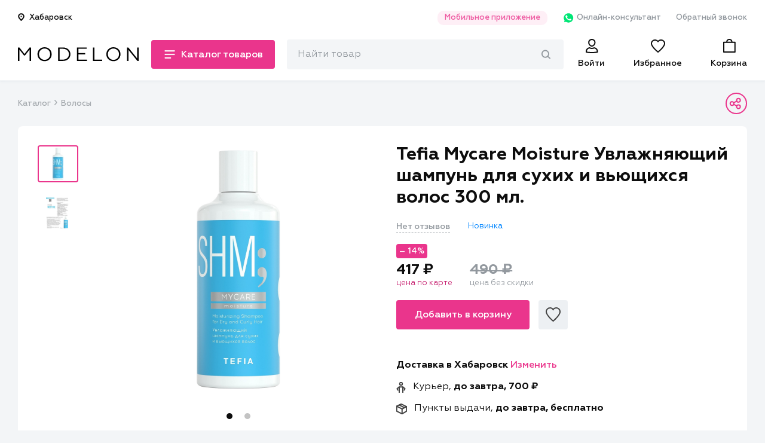

--- FILE ---
content_type: image/svg+xml
request_url: https://modelon.ru/static/images/footer/mir-icon.svg
body_size: 326
content:
<svg width="51" height="15" fill="none" xmlns="http://www.w3.org/2000/svg"><path d="M28.405 2.36l-3.178 6.847h-.322V.883h-4.54v14h3.765c1.021 0 1.93-.587 2.364-1.495l3.198-6.83h.321v8.325h4.541v-14h-3.822c-.983 0-1.91.586-2.327 1.476zm-16.875.358l-1.873 6.49h-.322l-1.892-6.49A2.554 2.554 0 004.983.883H.5v14h4.54V6.56h.322l2.611 8.324H11l2.61-8.324h.322v8.324h4.541v-14h-4.484c-1.135 0-2.157.738-2.46 1.835h.001zm24.916 4.408v7.757h4.54v-4.54h4.882a4.846 4.846 0 004.578-3.217h-14zM45.735.882H35.632c.625 3.33 3.538 5.677 7.038 5.677h7.852c.061-.324.093-.654.094-.984 0-2.706-2.175-4.692-4.88-4.692h-.001z" fill="#fff"/></svg>